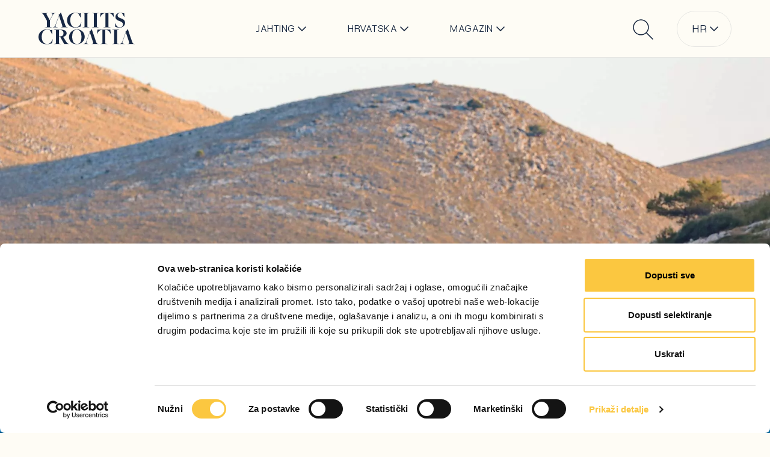

--- FILE ---
content_type: text/html; charset=UTF-8
request_url: https://www.yachtscroatia.hr/jahting/testovi-najave/ribco-seafarer-33-na-testu-gumenjak-s-x-faktorom
body_size: 13545
content:
<!DOCTYPE html>
<html lang="hr-HR">
<head>
    <meta charset="utf-8">

            
<title>Ribco Seafarer 33 na testu: Gumenjak s X-faktorom - Yachts Croatia</title>
    
            <meta name="generator" content="Ibexa DXP powered by Netgen">
<meta name="viewport" content="width=device-width, initial-scale=1.0, maximum-scale=2">
<meta name="theme-color" content="#ffffff">




                                                                        
            <meta name="description" content="Ribco Seafarer 33 atraktivno je dizajniran brod od gotovo 10 metara koji može služiti kao luksuzan tender ili dnevni cruiser za četiri osobe." />
    

    
            
    
            <link rel="canonical" href="https://www.yachtscroatia.hr/jahting/testovi-najave/ribco-seafarer-33-na-testu-gumenjak-s-x-faktorom" />
    
<link rel="home" href="/" title="Početna stranica Yachts Croatia" />
<link rel="index" href="/" />
<link rel="search" href="/content/search" title="Pretraživanje Yachts Croatia" />

    <link rel="icon" href="/var/site/storage/images/2/3/8/5/5832-37-eng-GB/997284895204-Favicon-32x32.png" sizes="32x32">

    <link rel="icon" href="/var/site/storage/images/3/3/8/5/5833-37-eng-GB/8dbad3866e85-Favicon-128x128.png" sizes="128x128">

    <link rel="icon" href="/var/site/storage/images/5/3/8/5/5835-37-eng-GB/800505bbabad-Favicon-192x192.png" sizes="192x192">

    <link rel="shortcut icon" href="/var/site/storage/images/5/3/8/5/5835-37-eng-GB/800505bbabad-Favicon-192x192.png" sizes="192x192">

    <link rel="apple-touch-icon" href="/var/site/storage/images/4/3/8/5/5834-37-eng-GB/d3abc11b51f5-Favicon-180x180.png" sizes="180x180">

    
            <link rel="alternate" href="https://www.yachtscroatia.hr/jahting/testovi-najave/ribco-seafarer-33-na-testu-gumenjak-s-x-faktorom" hreflang="hr" />
            <link rel="alternate" href="https://www.yachtscroatia.com/yachting/yacht-launches-and-reviews/ribco-seafarer-33-review-luxury-and-sportiness" hreflang="en" />
            <link rel="alternate" href="https://www.yachtscroatia.com/es/yachting/lanzamientos-y-resenas-de-yates/resena-del-ribco-seafarer-33-lujo-y-deportividad" hreflang="es" />
        
            <link rel="preconnect" href="https://fonts.googleapis.com">
<link rel="preconnect" href="https://fonts.gstatic.com" crossorigin>
<link rel="preconnect" href="https://use.typekit.net" />
<link href="https://fonts.googleapis.com/css2?family=Host+Grotesk:ital,wght@0,300;0,700;1,300;1,700&display=swap" rel="stylesheet">
<link rel="stylesheet" href="https://use.typekit.net/wfg4jhv.css">

    <link rel="stylesheet" type="text/css" href="/assets/app/build/index.css?v=007acfdddc23c514259c"></link>

    <link rel="prefetch" as="style" type="text/css" href="/assets/app/build/index-noncritical.css?v=31d6cfe0d16ae931b73c" onload="this.onload=null;this.rel='stylesheet';"></link>

<link rel="preload" as="style" type="text/css" href="/bundles/netgenlayouts/css/style.css?2794571" onload="this.onload=null;this.rel='stylesheet';"/>
    
                        <script type="text/javascript" src="/assets/app/build/runtime.js?v=eae228024616868850e8"></script>
                <script type="text/javascript" src="/assets/app/build/index.js?v=14cecec4b0fda7bdf0af"></script>
    
    <script defer type="text/javascript" src="/assets/app/build/index-noncritical.js?v=b5b81d004a79775086af"></script>

<script defer type="text/javascript" src="/bundles/netgenlayouts/js/app.js?2794571"></script>


    
            
    
                
                                                    <meta property="og:site_name" content="Yachts Croatia" />
                                                                        <meta property="og:url" content="https://www.yachtscroatia.hr/jahting/testovi-najave/ribco-seafarer-33-na-testu-gumenjak-s-x-faktorom" />
                                                                        <meta property="twitter:url" content="https://www.yachtscroatia.hr/jahting/testovi-najave/ribco-seafarer-33-na-testu-gumenjak-s-x-faktorom" />
                                                                        <meta property="og:type" content="article" />
                                                                        <meta property="og:title" content="Ribco Seafarer 33 na testu: Gumenjak s X-faktorom" />
                                                                        <meta property="og:image" content="https://www.yachtscroatia.hr/var/site/storage/images/_aliases/i1320/6/3/5/3/243536-14-cro-HR/c84e0dd52ed5-ribco-33-Seafarer-cruising-side-view-00.jpg.webp" />
                                                                        <meta property="twitter:title" content="Ribco Seafarer 33 na testu: Gumenjak s X-faktorom" />
                                                                        <meta property="twitter:image" content="https://www.yachtscroatia.hr/var/site/storage/images/_aliases/i1320/6/3/5/3/243536-14-cro-HR/c84e0dd52ed5-ribco-33-Seafarer-cruising-side-view-00.jpg.webp" />
                            
        
            <script>(function(w,d,s,l,i){w[l]=w[l]||[];w[l].push({'gtm.start':
        new Date().getTime(),event:'gtm.js'});var f=d.getElementsByTagName(s)[0],
        j=d.createElement(s),dl=l!='dataLayer'?'&l='+l:'';j.async=true;j.src=
        'https://www.googletagmanager.com/gtm.js?id='+i+dl;f.parentNode.insertBefore(j,f);
        })(window,document,'script','dataLayer','GTM\u002DW2MHM89G');</script>
    
        
            <script type="application/ld+json">
    {
    "@context": "https://schema.org",
    "@type": "Article",
        "mainEntityOfPage": {
        "@type": "WebPage",
        "@id": "https://www.yachtscroatia.hr/jahting/testovi-najave/ribco-seafarer-33-na-testu-gumenjak-s-x-faktorom"
    },
        "headline": "Ribco Seafarer 33 na testu: Gumenjak s X-faktorom",
    "description": "",
            "image": "https://www.yachtscroatia.hr/var/site/storage/images/_aliases/i1320/6/3/5/3/243536-14-cro-HR/c84e0dd52ed5-ribco-33-Seafarer-cruising-side-view-00.jpg.webp",
                "publisher": {
        "@type": "Organization",
        "name": "Yachts Croatia",
        "description": [
            {
            "@value": "Yachts Croatia je organizacija prepoznata po jedinstvenom tiskanom izdanju u regiji, koja aktivno sudjeluje u čarteru i prodaji luksuznih jahti.",
            "@language": "hr"
            },
            {
            "@value": "Yachts Croatia represents yachting point of reference in Adriatic, publishing a magazine and actively participating in Charter and Sales of luxury yachts.",
            "@language": "en"
            }
        ],
        "url": "https://www.yachtscroatia.com/",
                "logo": "/var/site/storage/original/image/c400f72b4e81f4fa357441026aa16abc.svg",
        
                "sameAs": [
                      "https://www.facebook.com/YachtsCroatiaMagazine",                      "https://www.instagram.com/yachts.croatia/?hl=hr",                      "https://www.linkedin.com/uas/login?session_redirect=https%3A%2F%2Fwww.linkedin.com%2Fcompany%2F11369516%2Fadmin%2F"          
        ],
                "contactPoint": {
            "@type": "ContactPoint",
                        "telephone": "+385913808012",
                                    "email": "info@yachtcroatia.hr",
                        "contactType": "Customer service"
        }
  },
      "datePublished": "2020-08-03T00:29:43-07:00",
      "dateModified": "2025-11-01T11:21:45-07:00"
  }
</script>

<script type="application/ld+json">
    {
        "@context": "https://schema.org",
        "@type": "BreadcrumbList",
        "itemListElement": [
        {
        "@type": "ListItem",
        "position": 1,
        "name": "Naslovnica",
                    "item": "https://www.yachtscroatia.hr/"
        
    },        {
        "@type": "ListItem",
        "position": 2,
        "name": "Jahting",
                    "item": "https://www.yachtscroatia.hr/jahting"
        
    },        {
        "@type": "ListItem",
        "position": 3,
        "name": "Najave &amp; testovi",
                    "item": "https://www.yachtscroatia.hr/jahting/testovi-najave"
        
    },        {
        "@type": "ListItem",
        "position": 4,
        "name": "Ribco Seafarer 33 na testu: Gumenjak s X-faktorom",
                    "item": "https://www.yachtscroatia.hr/jahting/testovi-najave/ribco-seafarer-33-na-testu-gumenjak-s-x-faktorom"
        
    }        ]
}
</script>
</head>
<body class=" yc-review">

<a id="skip-to-main-content" href="#" data-target-class="zone-main" title="Preskoči na glavni sadržaj" tabindex="1">Preskoči na glavni sadržaj</a>
    
            <noscript><iframe src="https://www.googletagmanager.com/ns.html?id=GTM-W2MHM89G"
        height="0" width="0" style="display:none;visibility:hidden"></iframe></noscript>
        
    

<div id="page" data-path='["1&quot;,&quot;2&quot;,&quot;386&quot;,&quot;12334&quot;,&quot;12180&quot;,&quot;7550"]'>
    <div class="zone-layout-layout2">

    <section class="zone zone-header">
            









    


    <div 
        class="ngl-block ngl-twig_block ngl-vt-twig_block "
                    >
        
        <header class="site-header site-header-sticky">
    <div class="container">
        <a class="site-logo has-viewport-animation" data-animation-type="scale-up" href="/" title="Yachts Croatia">
            <img src="/var/site/storage/original/image/c400f72b4e81f4fa357441026aa16abc.svg" alt="Yachts Croatia" />
    </a>

        <button class="mainnav-toggle has-viewport-animation" data-animation-type="scale-up" aria-label="Open main navigation" aria-controls="mainNavigation" aria-expanded="false">
            <span class="hamburger"></span>
            <i class="icon-hamburger"></i>
        </button>


        <nav class="main-navigation" role="navigation">
                    <ul class="nav navbar-nav has-viewport-animation" data-animation-type="children-stagger-scale-up" >
                        
                                            
        
                
                        <li id="menu-item-main_menu-location-id-12334" class="firstli" data-location-id="12334"><button class="submenu-trigger" aria-controls="menu-item-main_menu-location-id-12334-children">Jahting</button>

                
                                            <ul class="menu_level_1"  id="menu-item-main_menu-location-id-12334-children">
                        
                                            
        
                
                        <li id="menu-item-main_menu-location-id-12180" class="firstli" data-location-id="12180">                                        <a href="/jahting/testovi-najave">Najave &amp; testovi</a>                                    </li>
    
                
                                            
        
                
                        <li id="menu-item-main_menu-location-id-27154" data-location-id="27154">                                        <a href="/jahting/brodogradilista-dizajn">Brodogradilišta &amp; Dizajn</a>                                    </li>
    
                
                                            
        
                
                        <li id="menu-item-main_menu-location-id-27153" data-location-id="27153">                                        <a href="/jahting/biznis">Biznis</a>                                    </li>
    
                
                                            
        
                
                        <li id="menu-item-main_menu-location-id-27690" class="lastli" data-location-id="27690">                                        <a href="/jahting/selekcija">Selekcija</a>                                    </li>
    

    </ul>

                                    </li>
    
                
                                            
        
                
                        <li id="menu-item-main_menu-location-id-12336" data-location-id="12336"><button class="submenu-trigger" aria-controls="menu-item-main_menu-location-id-12336-children">Hrvatska</button>

                
                                            <ul class="menu_level_1"  id="menu-item-main_menu-location-id-12336-children">
                        
                                            
        
                
                        <li id="menu-item-main_menu-location-id-27155" class="firstli" data-location-id="27155">                                        <a href="/hrvatska/najbolje-od-hrvatske">Najbolje od Hrvatske</a>                                    </li>
    
                
                                            
        
                
                        <li id="menu-item-main_menu-location-id-27156" data-location-id="27156">                                        <a href="/hrvatska/plovidba">Plovidba</a>                                    </li>
    
                
                                            
        
                
                        <li id="menu-item-main_menu-location-id-27157" data-location-id="27157">                                        <a href="/hrvatska/destinacije">Destinacije</a>                                    </li>
    
                
                                            
        
                
                        <li id="menu-item-main_menu-location-id-27158" data-location-id="27158">                                        <a href="/hrvatska/gastronomija">Gastronomija</a>                                    </li>
    
                
                                            
        
                
                        <li id="menu-item-main_menu-location-id-27689" class="lastli" data-location-id="27689">                                        <a href="/charter-blog">Charter Blog</a>                                    </li>
    

    </ul>

                                    </li>
    
                
                                            
        
                
                        <li id="menu-item-main_menu-location-id-12337" class="lastli" data-location-id="12337"><button class="submenu-trigger" aria-controls="menu-item-main_menu-location-id-12337-children">Magazin</button>

                
                                            <ul class="menu_level_1"  id="menu-item-main_menu-location-id-12337-children">
                        
                                            
        
                
                        <li id="menu-item-main_menu-location-id-27151" class="firstli" data-location-id="27151">                                        <a href="/magazin/lifestyle">Lifestyle</a>                                    </li>
    
                
                                            
        
                
                        <li id="menu-item-main_menu-location-id-27152" data-location-id="27152">                                        <a href="/magazin/odabrano">Odabrano</a>                                    </li>
    
                
                                            
        
                
                        <li id="menu-item-main_menu-location-id-27729" data-location-id="27729">                                        <a href="/magazin/intervjui">Intervjui</a>                                    </li>
    
                
                                            
        
                
                        <li data-location-id="27131">                                    <div class="ngenhancedlink-field"><a href="#" class=" js-form-modal-trigger has-viewport-animation" data-animation-type="scale-up" data-url="/info-collection/view-modal/23208">ISSUU časopis</a></div>
                                    </li>
    
                
                                            
        
                
                        <li id="menu-item-main_menu-location-id-27693" class="lastli" data-location-id="27693">                                        <a href="/magazin/partneri">Naši partneri</a>                                    </li>
    

    </ul>

                                    </li>
    

    </ul>

    </nav>
        <div class="header-search">
    <a class="searchbox-toggle has-viewport-animation" data-animation-type="scale-up" href="/content/search" title="Pretraživanje" aria-expanded="true" aria-controls="site-wide-search">
        <i class="icon-search open" aria-hidden="true"></i>
        <i class="icon-close-big close" aria-hidden="true"></i>
        <span class="visually-hidden">Pretraživanje</span>
    </a>
    <form class="navbar-search" method="get" action="/content/search" id="site-wide-search">
        <label for="site-wide-search-field" class="visually-hidden">Pretraživanje</label>
        <input class="search-query" type="search" name="searchText" id="site-wide-search-field" placeholder="Pretraživanje" aria-label="Pretraživanje" />
        <button type="submit" class="search-submit" aria-label="Submit search">
            <i class="icon-search"></i>
        </button>
    </form>
</div>

        
        
            
    <div class="language-selector dropdown has-viewport-animation" data-animation-type="scale-up">
        <button data-bs-toggle="dropdown" class="current-lang" aria-label="Promijeni jezik" aria-controls="langSelector" aria-expanded="false">
                        <span class="current-language-label">Hr</span>
            
            <span class="lang-icon lang-icon-Hr lang-icon-mobile"></span>
            <span class="current-language-label-mobile">Hrvatski</span>
            <i class="icon-chevron-down"></i>
        </button>

        <ul class="dropdown-menu" id="langSelector">
                                                                                        <li class="current"><a href="#" data-toggle="dropdown"><span class="lang-icon lang-icon-cro-HR"></span> Hrvatski</a></li>
                                                                                                                            <li><a href="https://www.yachtscroatia.com/yachting/yacht-launches-and-reviews/ribco-seafarer-33-review-luxury-and-sportiness" aria-label="English"><span class="lang-icon lang-icon-eng-GB"></span> English</a></li>
                                                                                                                            <li><a href="https://www.yachtscroatia.com/es/yachting/lanzamientos-y-resenas-de-yates/resena-del-ribco-seafarer-33-lujo-y-deportividad" aria-label="Español"><span class="lang-icon lang-icon-esl-ES"></span> Español</a></li>
                                                        </ul>
    </div>


    </div>
</header>

<div class="header-spacer"></div>

            </div>


    </section>

    <section class="zone zone-post_header">
            </section>

    <section class="zone zone-main">
            






        


    


    <div 
        class="ngl-block ngl-full_view ngl-vt-full_view  whitespace-top-none whitespace-bottom-medium"
                    >
        
        <article class="view-type view-type-full yc-review vf1">

        <div class="item-header article-item-header full-page-image js-full-page-image-parallax">
            <div class="video-top">
                                                    <picture>
                                                <source media="(min-width: 992px)" srcset="/var/site/storage/images/_aliases/i1920/6/3/5/3/243536-14-cro-HR/c84e0dd52ed5-ribco-33-Seafarer-cruising-side-view-00.jpg.webp">
                        <img
            src="/var/site/storage/images/_aliases/i1920/6/3/5/3/243536-14-cro-HR/c84e0dd52ed5-ribco-33-Seafarer-cruising-side-view-00.jpg.webp"
                                                            alt="Ribco Seafarer 33 na testu: Gumenjak s X-faktorom"
            class="ezimage-field" />
                    </picture>
                            </div>
        </div>

        <div class="scroll-animation-trigger">
                            <header class="full-page-header article-header highlight-yach">
                    <div class="container">

                        <div class="container-header">
                                <div class="breadcrumb-wrapper has-viewport-animation" data-animation-type="children-stagger-slide-right" aria-label="breadcrumb">
                                    <a class="breadcrumb-item breadcrumb-item--link" href="/jahting"><span>Jahting</span></a>
                                                <a class="breadcrumb-item breadcrumb-item--link" href="/jahting/testovi-najave"><span>Najave &amp; testovi</span></a>
                                            </div>
                            <h1 class="full-page-title full-page-title-center">
                                <span class="ezstring-field">Ribco Seafarer 33 na testu: Gumenjak s X-faktorom</span>
                            </h1>
                        </div>

                        <div class="full-page-info">
                            <div class="full-page-info-item">
                                <span class="full-page-info-label">
                                    Datum
                                </span>
                                <span class="full-page-info-data">
                                    
    <time>3. kolovoza 2020.</time>
                                </span>
                            </div>
                            <div class="full-page-info-item">
                                <span class="full-page-info-label">
                                    Vrijeme čitanja
                                </span>
                                <span class="full-page-info-data">
                                    3
                                    min
                                </span>
                            </div>
                                                    </div>
                    </div>
                </header>
            
            
        
                        
        
                        
                                                                                                            
                                                                                                            
                                                                                                                                                                                                                                    
                                                                                                                                
    
    <div class="full-page-banner">
        <div class="container container-narrow">

            
                                                            <a href="https://www.axopar.com/range/axopar-38-xc-cross-cabin" class="banner-link d-none d-sm-block" target="_blank">
                                    <figure class="banner-image banner-image--big d-none d-sm-block"
                                                    data-banner-zone="Zone 1"
                                                    data-banner-type="Global"
                                                    data-banner-client="Yachts Croatia"
                                                    data-banner-category="None"
                                                    data-banner-id="28475"
                                                    data-banner-name="Top Banner"
                        >
                        <img src="/var/site/storage/images/5/6/5/9/319565-24-eng-GB/bd7cd1e236f3-Ad-for-Yachts-Croatia-970-250-px-3-.jpg" alt="" loading="lazy" />
                    </figure>
                                    </a>
                            
                                                            <a href="https://www.axopar.com/range/axopar-38-xc-cross-cabin" class="banner-link d-sm-none" target="_blank">
                                    <figure class="banner-image banner-image--small d-sm-none"
                                                    data-banner-zone="Zone 1"
                                                    data-banner-type="Global"
                                                    data-banner-client="Yachts Croatia"
                                                    data-banner-category="None"
                                                    data-banner-id="28475"
                                                    data-banner-name="Top Banner"
                        >
                        <img src="/var/site/storage/images/7/6/5/9/319567-24-eng-GB/85eab0f75bfa-AXOPAR-38-World-Premiere-17-JANUARY-2026-3-.jpg" alt="" loading="lazy" />
                    </figure>
                                    </a>
                            
        </div>
    </div>

            <div class="container container-narrow">
                <div class="full-page-body">

                    
                                            <div class="ezrichtext-field"><blockquote><p>Ribco Seafarer 33 atraktivno je dizajniran brod od gotovo 10 metara koji mo&#382;e slu&#382;iti kao luksuzan tender ili dnevni cruiser za &#269;etiri osobe</p></blockquote>
<p>Gr&#269;ki proizvo&#273;a&#269; Ribco proizvodi gumenjake od 23 do 44 stope, pa se Seafarer 33 smjestio negdje po sredini ponude i kao takav nudi izvrsnu kombinaciju ulo&#382;enog i dobivenog, odnosno izbalansiran omjer luksuza i sportskog duha.</p>
        
<div  class=" ibexa-embed-type-image">
    
            
    <div class="view-type view-type-embed image">
        <figure class="image-wrapper">
            <img
            src="/var/site/storage/images/_aliases/i1320/2/9/3/9/159392-1-cro-HR/be54bdb206de-ribco-seafarer-33-in-coatia-01.jpg.webp"
            loading="lazy"                                                alt="rubber boat in Croatia"
            class="ezimage-field" />
                            <figcaption>
                    <div class="ezrichtext-field"><p> Seafareru 33 nagle promjene smjera ne predstavljaju nikakav problem</p>
</div>

                </figcaption>
                    </figure>
    </div>

    </div>

<p>Sportska silueta dodatno je nagla&scaron;ena uskom krmenom platformom, a offshore pedigre na trupu s izra&#382;enim V-pramcem ne pru&#382;a samo mo&#263;an izgled, ve&#263; je i razlog odli&#269;ne upravljivosti, &scaron;to ga &#269;ini idealnim luksuznim tenderom ili dnevnim kruzerom za &#269;etiri osobe koje &#263;e krstariti u komodu i sigurnosti.</p>

<h2>Seafarer 33 je udoban i na 30 &#269;vorova brzine</h2>
<p>Na gotovo deset metara, na&scaron;lo se mjesta za dupli krevet u pramcu, kemijski WC skriven u skiperskoj konzoli, vanjski tu&scaron;, dva spremi&scaron;ta ispod krmenih sjedala, a upravo ispred tih sjedala mogu&#263;e je postaviti i stol. Sva spremi&scaron;ta skrivena su ispod tapecirunga u zanimljivoj nijansi sme&#273;e i naran&#269;aste boje s pro&scaron;ivenim bijelim koncem, &scaron;to u kombinaciji s crnim tubusima zaista izgleda fenomenalno.</p>
        
<div  class=" ibexa-embed-type-image">
    
            
    <div class="view-type view-type-embed image">
        <figure class="image-wrapper">
            <img
            src="/var/site/storage/images/_aliases/i1320/4/0/4/9/159404-1-cro-HR/4f0558f5da23-seafarer-33-anchor-01.jpg.webp"
            loading="lazy"                                                alt="Seafarer 33 Anchor 01"
            class="ezimage-field" />
                            <figcaption>
                    <div class="ezrichtext-field"><p> Atraktivan dizajn dodatni je magnet za mladu i avantura &#382;eljnu klijentelu</p>
</div>

                </figcaption>
                    </figure>
    </div>

    </div>

<p>Kvaliteta i pogo&#273;ene mjere trupa vide se po stabilnosti, bilo da se radi o bo&#269;nim valovima i izlasku na kraj preko tubusa, bilo da se valovima izlazi u susret &lsquo;drito&rsquo; po pramcu. O&#269;ito su godine iskustva proizvodnje gumenjaka za britansku tvrtku Scorpion donijele <a href="/jahting/testovi-najave/ribco-seafarer-36-na-testu-cistokrvna-jurilica">Ribcu</a> prijeko potrebno znanje i iskustvo, kojima sada direktno mogu konkurirati biv&scaron;em &lsquo;poslodavcu&rsquo;.</p>
<blockquote><p>Sportska silueta Seafarera 33 dodatno je nagla&scaron;ena uskom krmenom platformom, a offshore pedigre na trupu s izra&#382;enim V-pramcem ne pru&#382;a samo mo&#263;an izgled, ve&#263; je i razlog odli&#269;ne upravljivost</p></blockquote>
<p>Polo&#382;aj skipera na Seafareru 33 osiguran je ugodnim i profiliranim sjedalima s odli&#269;nom pregledno&scaron;&#263;u, a osim komandi s pram&#269;anim potisnikom, nadohvat ruke je i Raymarineov AXIOM PRO 9-in&#269;ni ekran osjetljiv na dodir kojim se upravlja svim sistemima na plovilu. Vo&#382;nja i pri ve&#263;im brzinama od krstare&#263;e (30 &#269;vorova) ugodna je kako na krmenom sjedi&scaron;tu, tako i na &#269;etiri sjedi&scaron;ta skrivenih ispod T-topa.</p>
        
<div  class=" ibexa-embed-type-image">
    
            
    <div class="view-type view-type-embed image">
        <figure class="image-wrapper">
            <img
            src="/var/site/storage/images/_aliases/i1320/6/1/4/9/159416-1-cro-HR/4aebc1cb0a99-ribco-33-cockpit-01.jpg.webp"
            loading="lazy"                                                alt="Ribco 33 Cockpit 01"
            class="ezimage-field" />
                            <figcaption>
                    <div class="ezrichtext-field"><p> Skipersko mjesto na Ribcu pregledno je i udobno</p>
</div>

                </figcaption>
                    </figure>
    </div>

    </div>

<p>No, kako smo u jednom trenutku postigli gotovo 55 &#269;vorova, preporuka je da se u tom slu&#269;aju ipak stoji na nogama i/ili dr&#382;i za rukohvat. Tra&#382;e&#263;i &scaron;to vi&scaron;e atraktivnih lokacija za snimanje, brzine su varirale izme&#273;u 30 i 40 &#269;vorova (brzo krstarenje), a da ni u jednom trenutku, unato&#269; valovima iz sjeverozapada, ugodna plovidba nije bila naru&scaron;ena.</p>
<h2>Idealan suputnik za istra&#382;ivanje Jadrana</h2>
<p>Pri 3300 okretaja na&scaron;li smo optimalnu vo&#382;nju, jer smo s 30-ak &#269;vorova krstarili uz ugodan razgovor pa &#269;ak i glazbu iz ure&#273;aja Fusion Apollo, te tro&scaron;ili skromnih 35 litara na sat.</p>
        
<div  class=" ibexa-embed-type-image">
    
            
    <div class="view-type view-type-embed image">
        <figure class="image-wrapper">
            <img
            src="/var/site/storage/images/_aliases/i1320/8/2/4/9/159428-1-cro-HR/476f10f70ceb-rib-cruising-in-Croatia-01.jpg.webp"
            loading="lazy"                                                alt="Rib Cruising In Croatia 01"
            class="ezimage-field" />
                            <figcaption>
                    <div class="ezrichtext-field"><p> Zadarski arhipelag bio je sjajna kulisa za fotografiranje i test modela Ribco Seafarer 33</p>
</div>

                </figcaption>
                    </figure>
    </div>

    </div>

<p>Na putu prema lokaciji za snimanje, imali smo nagle promjene smjera, &scaron;to ovom Ribcu ne predstavlja nikakav problem. Dapa&#269;e, kad smo na&scaron;li lokaciju za snimanje, okrete prema objektivu odra&#273;ivali smo s preko 30 &#269;vorova, &scaron;to s ovakvim gumenjakom plovidbu &#269;ini iznimno sigurnom i zabavnom. &#268;ak i pri takvim manevrima, nema &lsquo;proklizavanja&rsquo; trupa, a vra&#263;anje u ravne putanje nije o&scaron;tro i tvrdo, ve&#263; mekano, &scaron;to dokazuje kvalitetu trupa u svakom re&#382;imu vo&#382;nje.</p>
<p>A nakon stotinjak milja provedenih na Seafareru 33, bez zadr&scaron;ke mo&#382;emo re&#263;i kako je ovaj luksuzni gumenjak idealan suputnik za <a href="https://www.yachtscroatia.hr/jahting/plovidba/" target="_blank">istra&#382;ivanje Jadrana</a>, i to u svim uvjetima, a onaj X-faktor kojim zra&#269;i dok stoji vezan za rivu ili pokraj jahte dodatni je magnet za mladu i avantura &#382;eljnu klijentelu.</p>


<div class="factbox object-full">
            <div class="factbox-header">
            <h2>Ribco Seafarer 33 tehni&#269;ki podaci</h2>
        </div>
    
            <div class="factbox-content">
            <p>Duljina: 9,95 m</p><p>&Scaron;irina: 2,83 m</p><p>Gaz: 0,5 m</p><p>Istisnina: 2900 kg</p><p>Spremnik za gorivo: 500 l</p><p>Spremnik za vodu: 200 l</p><p>Motori: 2 x 350 KS</p><p>Najve&#263;a brzina: 65 &#269;v.</p><p>Graditelj: Ribco</p><p>Zastupnik: Yacht-In</p>
        </div>
    </div>

<p><em>Tekst Filip Bubalo </em></p>
<p><em>Fotografije Boris Ka&#269;an &amp; Ribco</em></p>

</div>

                                    </div>
            </div>



                        

            
            <div class="container container-narrow">

                
                

                


                <div class="full-page-social-share">
                    <span>
                        Podijeli
                    </span>
                    <div class="social-share-wrapper">
    <div class="social-share static-social-buttons">
        <ul class="social">
            <li>
                <a class="static-social-button" target="_blank" rel="nofollow" href="https://www.facebook.com/sharer.php?u=https://www.yachtscroatia.hr/jahting/testovi-najave/ribco-seafarer-33-na-testu-gumenjak-s-x-faktorom&amp;t=Ribco Seafarer 33 na testu: Gumenjak s X-faktorom">
                    <i class="icon-facebook"></i>
                </a>
            </li>

            <li>
                <a class="static-social-button" target="_blank" rel="nofollow" href="whatsapp://send?text=https://www.yachtscroatia.hr/jahting/testovi-najave/ribco-seafarer-33-na-testu-gumenjak-s-x-faktorom">
                    <i class="icon-whatsapp"></i>
                </a>
            </li>

            <li>
                <a class="static-social-button" target="_blank" rel="nofollow" href="https://www.linkedin.com/shareArticle?mini=true&amp;url=https://www.yachtscroatia.hr/jahting/testovi-najave/ribco-seafarer-33-na-testu-gumenjak-s-x-faktorom&amp;title=Ribco Seafarer 33 na testu: Gumenjak s X-faktorom">
                    <i class="icon-linkedin"></i>
                </a>
            </li>
        </ul>
    </div>
</div>
                </div>

            </div>

            
        
                        
        
                        
                                                                                                            
                                                                                                            
                                                                                                                                                                                                                                    
                                                                                                                                
    
    <div class="full-page-banner">
        <div class="container container-narrow">

            
                                                            <a href="https://www.zv.hr/sajmovi-7/nautika/izlagaci-2814/o-sajmu-3492/3492" class="banner-link d-none d-sm-block" target="_blank">
                                    <figure class="banner-image banner-image--big d-none d-sm-block"
                                                    data-banner-zone="Zone 2"
                                                    data-banner-type="Category"
                                                    data-banner-client="Yachts Croatia"
                                                    data-banner-category="Yachting"
                                                    data-banner-id="28525"
                                                    data-banner-name="Yachting banner"
                        >
                        <img src="/var/site/storage/images/0/1/6/2/332610-12-cro-HR/17138956c9e3-NAUTIKA-970x250.jpg" alt="" loading="lazy" />
                    </figure>
                                    </a>
                            
                                                            <a href="https://www.zv.hr/sajmovi-7/nautika/izlagaci-2814/o-sajmu-3492/3492" class="banner-link d-sm-none" target="_blank">
                                    <figure class="banner-image banner-image--small d-sm-none"
                                                    data-banner-zone="Zone 2"
                                                    data-banner-type="Category"
                                                    data-banner-client="Yachts Croatia"
                                                    data-banner-category="Yachting"
                                                    data-banner-id="28525"
                                                    data-banner-name="Yachting banner"
                        >
                        <img src="/var/site/storage/images/2/1/6/2/332612-12-cro-HR/261f1a7a65f9-NAUTIKA_300x250.jpg" alt="" loading="lazy" />
                    </figure>
                                    </a>
                            
        </div>
    </div>

                
    <div class="container">
        <div class="ngl-block ngl-title ngl-vt-section section-title whitespace-bottom-small whitespace-top-medium">
            <h2 class="title">
                Povezani sadržaj
            </h2>
        </div>
        <div class="ngl-block ngl-list ngl-vt-list whitespace-bottom-medium">
            <div class="list-row">
                                    <div class="list-item">
                        

<a href="/jahting/testovi-najave/princess-s74"     data-item="true"
    data-content-id="35433"
    data-location-id="35040"
 class="view-type view-type-line yc-review vl4">
                
                            
            <div class="video-wrapper has-viewport-animation">
            
                            <picture class="image has-viewport-animation" data-animation-type="children-media-scale-up">
                                        <source media="(min-width: 992px)" srcset="/var/site/storage/images/_aliases/i1920/7/9/5/6/556597-1-eng-GB/aa3534c435b6-Princess-S74-Exterior-Running.jpg.webp">
                        <img
            src="/var/site/storage/images/_aliases/i1920/7/9/5/6/556597-1-eng-GB/aa3534c435b6-Princess-S74-Exterior-Running.jpg.webp"
                                                            alt="Princess Yachts najavio S74 kao novi model S klase"
            class="ezimage-field" />
                </picture>
                        <span class="on-hover" href="/jahting/testovi-najave/princess-s74"></span>
        </div>
    

    <div class="article-content">
        <header class="article-header">
                            <span class="eyebrow-title">Najave &amp; testovi</span>
                        <h2 class="title">Princess Yachts najavio S74 kao novi model S klase</h2>
        </header>
        <div class="article-footer">
            <div class="info">
                <div class="date">
                    
    <time>20. siječnja 2026.</time>
                </div>
            </div>
            <button type="button" class="btn btn-default btn-icon-only btn-icon-arrow-right"></button>
        </div>
    </div>
</a>

                    </div>
                                    <div class="list-item">
                        

<a href="/jahting/testovi-najave/axopar-38-cross-cabin"     data-item="true"
    data-content-id="35341"
    data-location-id="34945"
 class="view-type view-type-line yc-review vl4">
                
                                        
            <div class="video-wrapper has-viewport-animation">
                                            
                                                                        
                                                                        

                
                <video-js class="video-js js-video-toggle-hover js-video-responsive-sources"
                        style="display:block; width:100%; height:100%; object-fit: cover;"
                        data-setup-options='{&quot;preload&quot;:&quot;auto&quot;,&quot;controls&quot;:false,&quot;autoplay&quot;:false,&quot;loop&quot;:true,&quot;fill&quot;:true,&quot;fluid&quot;:true,&quot;muted&quot;:true,&quot;playsinline&quot;:true,&quot;sources&quot;:[{&quot;src&quot;:&quot;https:\/\/customer-z62ybj2xsqp907xm.cloudflarestream.com\/87e77a910076761d2b4cb3e51fd9ed78\/manifest\/video.m3u8?defaultTextRack=hr&amp;clientBandwidthHint=12&quot;,&quot;type&quot;:&quot;application\/x-mpegURL&quot;,&quot;media&quot;:&quot;(max-width: 767px)&quot;},{&quot;src&quot;:&quot;https:\/\/customer-z62ybj2xsqp907xm.cloudflarestream.com\/2289af3481a6093a1f6663d598a081cc\/manifest\/video.m3u8?defaultTextRack=hr&amp;clientBandwidthHint=12&quot;,&quot;type&quot;:&quot;application\/x-mpegURL&quot;,&quot;media&quot;:&quot;(min-width: 768px)(&quot;}]}'
                        data-landscape="https://customer-z62ybj2xsqp907xm.cloudflarestream.com/2289af3481a6093a1f6663d598a081cc/manifest/video.m3u8?defaultTextRack=hr&amp;clientBandwidthHint=12"                        data-portrait="https://customer-z62ybj2xsqp907xm.cloudflarestream.com/87e77a910076761d2b4cb3e51fd9ed78/manifest/video.m3u8?defaultTextRack=hr&amp;clientBandwidthHint=12">
                </video-js>
            
                            <picture class="image has-viewport-animation" data-animation-type="children-media-scale-up">
                                            <source media="(max-width: 991px)" srcset="/var/site/storage/images/_aliases/i770/6/1/6/5/555616-11-eng-GB/cb057145dc81-Axopar-38-XC-Cross-Cabin-aerial-view.jpg.webp">
                                        <source media="(min-width: 992px)" srcset="/var/site/storage/images/_aliases/i1920/5/1/6/5/555615-11-eng-GB/86c109832442-Axopar-38-XC-Cross-Cabin-side-view.jpg.webp">
                        <img
            src="/var/site/storage/images/_aliases/i1920/5/1/6/5/555615-11-eng-GB/86c109832442-Axopar-38-XC-Cross-Cabin-side-view.jpg.webp"
                                                            alt="Axopar 38 XC Cross Cabin bočna linija"
            class="ezimage-field" />
                </picture>
                        <span class="on-hover" href="/jahting/testovi-najave/axopar-38-cross-cabin"></span>
        </div>
    

    <div class="article-content">
        <header class="article-header">
                            <span class="eyebrow-title">Najave &amp; testovi</span>
                        <h2 class="title">Axopar 38 XC Cross Cabin: Svjetska premijera nove legende</h2>
        </header>
        <div class="article-footer">
            <div class="info">
                <div class="date">
                    
    <time>17. siječnja 2026.</time>
                </div>
            </div>
            <button type="button" class="btn btn-default btn-icon-only btn-icon-arrow-right"></button>
        </div>
    </div>
</a>

                    </div>
                                    <div class="list-item">
                        

<a href="/jahting/testovi-najave/boot-dusseldorf"     data-item="true"
    data-content-id="11234"
    data-location-id="11003"
 class="view-type view-type-line yc-review vl4">
                
                            
            <div class="video-wrapper has-viewport-animation">
            
                            <picture class="image has-viewport-animation" data-animation-type="children-media-scale-up">
                                        <source media="(min-width: 992px)" srcset="/var/site/storage/images/_aliases/i1920/6/4/5/6/256546-18-cro-HR/9d9db42703f9-boot-Dusseldorf-cancelled.jpg.webp">
                        <img
            src="/var/site/storage/images/_aliases/i1920/6/4/5/6/256546-18-cro-HR/9d9db42703f9-boot-Dusseldorf-cancelled.jpg.webp"
                                                            alt="Pogledajte svjetske premijere na bootu 2026."
            class="ezimage-field" />
                </picture>
                        <span class="on-hover" href="/jahting/testovi-najave/boot-dusseldorf"></span>
        </div>
    

    <div class="article-content">
        <header class="article-header">
                            <span class="eyebrow-title">Najave &amp; testovi</span>
                        <h2 class="title">Pogledajte svjetske premijere na bootu 2026.</h2>
        </header>
        <div class="article-footer">
            <div class="info">
                <div class="date">
                    
    <time>16. siječnja 2026.</time>
                </div>
            </div>
            <button type="button" class="btn btn-default btn-icon-only btn-icon-arrow-right"></button>
        </div>
    </div>
</a>

                    </div>
                            </div>
        </div>
    </div>


        
            
    <section class="item-related item-related-form">
        <div class="item-related-border"></div>
        <div class="item-related-box">
            <span class="eyebrow-title">
                Želite saznati više o ovoj jahti?
            </span>
            <h2 class="title">
                Naš stručni tim rado će vam pružiti sve informacije koje vas zanimaju.
            </h2>
                            
                <a href="#" class="btn btn-primary btn-icon-arrow-right js-form-modal-trigger" data-url="/info-collection/view-modal/23225/7550">
                    Zatražite savjet naših stručnjaka
                </a>
                    </div>
        <div class="item-related-border"></div>
    </section>

        
        </div>
    </article>

            </div>


    </section>

    <section class="zone zone-pre_footer">
            






        


    


    <div data-component="true"
    
            data-content-id="28318"
    
            data-location-id="27995"
        class="ngl-block ngl-ibexa_component_newsletter ngl-vt-newsletter_style_1  whitespace-top-medium whitespace-bottom-medium"
                    >
        <div class="container">
        <article class="view-component view-component-newsletter newsletter-style-1">
    <header class="article-header">

        
                    <h2 class="title">
                <span class="ezstring-field">Besplatni Newsletter</span>
            </h2>
            </header>

    <div class="article-info">
                    <div class="short">
                <div class="ezrichtext-field"><p>Pretplatite se sada kako biste primali ekskluzivan sadr&#382;aj, novosti i posebne ponude.</p>
</div>

            </div>
               
        <div class="embedded-form">
            <form action="https://yachtscroatia.us17.list-manage.com/subscribe/post?u=2b8f82410dbc689902a70aed4&amp;amp;id=d31cf8c9fe&amp;amp;f_id=001f4ee2f0" method="post" id="mc-embedded-subscribe-form" name="mc-embedded-subscribe-form" target="_blank">
                <input type="email" class="input-email" name="EMAIL" required="" placeholder="Unesite svoju E-mail adresu">
                <div aria-hidden="true" style="position: absolute; left: -5000px;">
                    <input type="text" name="b_2b8f82410dbc689902a70aed4_d31cf8c9fe" tabindex="-1" value="">
                </div>
                <input type="submit" name="subscribe" class="btn btn-primary" value="Prijava">
            </form>
        </div>
    </div>
</article>

        </div>    </div>


    









    


    <div 
        class="ngl-block ngl-twig_block ngl-vt-twig_block "
                    >
        
        <div class="full-page-banner">
        <div class="container container-narrow">

            
                                                            <a href="https://greco.services/greco-specialty-launches-marine-entity-in-croatia-strengthening-european-marine-insurance-expertise/" class="banner-link d-none d-sm-block" target="_blank">
                                    <figure class="banner-image banner-image--big d-none d-sm-block"
                                                    data-banner-zone="Zone 3"
                                                    data-banner-type="Global"
                                                    data-banner-client="Yachts Croatia"
                                                    data-banner-category="None"
                                                    data-banner-id="28476"
                                                    data-banner-name="Bottom Banner"
                        >
                        <img src="/var/site/storage/images/9/9/5/2/332599-18-cro-HR/ea72b8698cd5-Greco_Banner_Desktop.jpg" alt="" loading="lazy" />
                    </figure>
                                    </a>
                            
                                                            <a href="https://greco.services/greco-specialty-launches-marine-entity-in-croatia-strengthening-european-marine-insurance-expertise/" class="banner-link d-sm-none" target="_blank">
                                    <figure class="banner-image banner-image--small d-sm-none"
                                                    data-banner-zone="Zone 3"
                                                    data-banner-type="Global"
                                                    data-banner-client="Yachts Croatia"
                                                    data-banner-category="None"
                                                    data-banner-id="28476"
                                                    data-banner-name="Bottom Banner"
                        >
                        <img src="/var/site/storage/images/1/0/6/2/332601-18-cro-HR/d8c2afccf013-Greco_Banner_Mobile.jpg" alt="" loading="lazy" />
                    </figure>
                                    </a>
                            
        </div>
    </div>

            </div>


    






        


    


    <div 
        class="ngl-block ngl-twig_block ngl-vt-twig_block  whitespace-top-medium whitespace-bottom-medium"
                    >
        <div class="container">
        <div class="instagram-feed">
        <div class="ngl-block ngl-title ngl-vt-section section-title section-title-centered">
            <h2 class="title">Instagram</h2>
        </div>
        <div class="short">
            <p>More. Stil. Inspiracija.</p>
            <p>Pratite #YachtsCroatiaMagazine, vaš vodič za jedinstvena iskustva na Jadranu.</p>
        </div>

        <div class="instagram-sushi-swiper swiper"
            data-effect="slide"
            data-slides-per-view="5"
        >
            <div class="swiper-wrapper">
                                    <div class="swiper-slide">
                        <a href="https://www.instagram.com/p/DTvBX7tilGF/" target="_blank" rel="noopener" class="instagram-post">
                                                            <img
                                        src="https://scontent-fra3-1.cdninstagram.com/v/t39.30808-6/615772434_1640288873618089_6648869687321399317_n.jpg?stp=dst-jpg_e35_tt6&amp;_nc_cat=105&amp;ccb=7-5&amp;_nc_sid=18de74&amp;efg=eyJlZmdfdGFnIjoiQ0FST1VTRUxfSVRFTS5iZXN0X2ltYWdlX3VybGdlbi5DMyJ9&amp;_nc_ohc=VREAR3PA8wIQ7kNvwHnk2jw&amp;_nc_oc=Adlw32I5V8EbTKT_67l3pUcw4l-DQUoTl7nmmOrGNDgRLgSstEpMVBgfPGNsvgMdhoc&amp;_nc_zt=23&amp;_nc_ht=scontent-fra3-1.cdninstagram.com&amp;edm=ANo9K5cEAAAA&amp;_nc_gid=skL0QaHsp2D7PWuVuPimWg&amp;oh=00_AfqlxEGBLwbD3exkgZwd3OW008Dod6Pr1FAyTRATTwnjZQ&amp;oe=6975E8AD"
                                        alt="Would you dine at 3,000 meters above sea level? 🏔️ 🍽️
From snow-covered peaks to world-class cuisine, these high-altitude restaurants turn winter dining into an unforgettable experience.
👉 Read more on YachtsCroatia.com (link in bio)"
                                        loading="lazy"
                                />
                                                    </a>
                    </div>
                                    <div class="swiper-slide">
                        <a href="https://www.instagram.com/reel/DTsCUM4jZo5/" target="_blank" rel="noopener" class="instagram-post">
                                                            <div class="video-container">
                                    <img
                                            src="https://scontent-fra3-1.cdninstagram.com/v/t51.82787-15/619601293_18254745280292449_8548658216122477036_n.jpg?stp=dst-jpg_e35_tt6&amp;_nc_cat=103&amp;ccb=7-5&amp;_nc_sid=18de74&amp;efg=eyJlZmdfdGFnIjoiQ0xJUFMuYmVzdF9pbWFnZV91cmxnZW4uQzMifQ%3D%3D&amp;_nc_ohc=G5EoWKglyBMQ7kNvwHEtlHM&amp;_nc_oc=Adk-nWIlGEWDYn75XJPVHwDircdi1tShyb2DrlM1yuFyAsBHEhw36l5XbVlqsMvmNo0&amp;_nc_zt=23&amp;_nc_ht=scontent-fra3-1.cdninstagram.com&amp;edm=ANo9K5cEAAAA&amp;_nc_gid=skL0QaHsp2D7PWuVuPimWg&amp;oh=00_AfrT2brKiMBHTBC-YbA4bR63o8Mt3t06tDZZJJu8Dnn7-g&amp;oe=6975EDAF"
                                            alt="Axopar’s most ambitious model to date. 
The new Axopar 38 Cross Cabin marks a decisive step forward in personalization, comfort and drivability — setting a new direction for the brand.

Our full review is live, and the boat is on display at Boot Düsseldorf.
🔗 Link in bio 

#YachtsCroatia @axopar #Axopar38 #BoatReview @bootduesseldorf #InnovationOnWater #AdventureBoating"
                                            loading="lazy"
                                    />      
                                    <svg class="video-icon" width="48" height="48" viewBox="0 0 24 24" fill="white">
                                        <path d="M8 5v14l11-7z"/>
                                    </svg>
                                </div>
                                                    </a>
                    </div>
                                    <div class="swiper-slide">
                        <a href="https://www.instagram.com/reel/DTqRMRyjVEp/" target="_blank" rel="noopener" class="instagram-post">
                                                            <div class="video-container">
                                    <img
                                            src="https://scontent-fra5-2.cdninstagram.com/v/t51.71878-15/619260076_893835686580951_3562763340842986232_n.jpg?stp=dst-jpg_e35_tt6&amp;_nc_cat=107&amp;ccb=7-5&amp;_nc_sid=18de74&amp;efg=eyJlZmdfdGFnIjoiQ0xJUFMuYmVzdF9pbWFnZV91cmxnZW4uQzMifQ%3D%3D&amp;_nc_ohc=acoETTSMr7sQ7kNvwGUh7Iv&amp;_nc_oc=AdlZNfepCejyIOiJc4XjBLvXmxFLKfx1r-riuMaSjz4y4utpAIiWceuRWupz4Z8osBM&amp;_nc_zt=23&amp;_nc_ht=scontent-fra5-2.cdninstagram.com&amp;edm=ANo9K5cEAAAA&amp;_nc_gid=skL0QaHsp2D7PWuVuPimWg&amp;oh=00_Afr5jxRMjw4S9EzVV1x32l40BfK2mP5m52QIjddQfV8yfg&amp;oe=6975DFA9"
                                            alt="Enjoying world yacht premieres at @bootduesseldorf"
                                            loading="lazy"
                                    />      
                                    <svg class="video-icon" width="48" height="48" viewBox="0 0 24 24" fill="white">
                                        <path d="M8 5v14l11-7z"/>
                                    </svg>
                                </div>
                                                    </a>
                    </div>
                                    <div class="swiper-slide">
                        <a href="https://www.instagram.com/reel/DTnUiGCinne/" target="_blank" rel="noopener" class="instagram-post">
                                                            <div class="video-container">
                                    <img
                                            src="https://scontent-fra5-2.cdninstagram.com/v/t51.82787-15/618719864_18254572300292449_698691940714663635_n.jpg?stp=dst-jpg_e35_tt6&amp;_nc_cat=106&amp;ccb=7-5&amp;_nc_sid=18de74&amp;efg=eyJlZmdfdGFnIjoiQ0xJUFMuYmVzdF9pbWFnZV91cmxnZW4uQzMifQ%3D%3D&amp;_nc_ohc=iIdy0cV97DMQ7kNvwGfChuE&amp;_nc_oc=Adkf1BB5YlAfVq-hxEFBCZ8jkxNrR7-SXtG_q-XpmPMF59DXLj59hQIw9GCiqprZTq8&amp;_nc_zt=23&amp;_nc_ht=scontent-fra5-2.cdninstagram.com&amp;edm=ANo9K5cEAAAA&amp;_nc_gid=skL0QaHsp2D7PWuVuPimWg&amp;oh=00_AfqVa-7G5LR4p8LsxCHpLSiKYycDmO1IHVaJynHs9DWPWw&amp;oe=6975DAF7"
                                            alt="On site at @bootduesseldorf  for the world premiere of the Axopar 38 XC Cross Cabin 🚤

The most ambitious, modular, and driver-focused @axopar ever—redefining adventure boating with smart functionality, uncompromising performance, and next-generation innovation.
Built on the legendary Axopar 37, the new 38 takes everything further: reimagined spaces, intelligent modular solutions, and details designed for true freedom on the water.

👉 Full boat review now live at yachtscroatia.com"
                                            loading="lazy"
                                    />      
                                    <svg class="video-icon" width="48" height="48" viewBox="0 0 24 24" fill="white">
                                        <path d="M8 5v14l11-7z"/>
                                    </svg>
                                </div>
                                                    </a>
                    </div>
                                    <div class="swiper-slide">
                        <a href="https://www.instagram.com/p/DThmYh3Ct4Z/" target="_blank" rel="noopener" class="instagram-post">
                                                            <img
                                        src="https://scontent-fra3-2.cdninstagram.com/v/t39.30808-6/614855229_1636156560697987_1665521773119831200_n.jpg?stp=dst-jpg_e35_tt6&amp;_nc_cat=104&amp;ccb=7-5&amp;_nc_sid=18de74&amp;efg=eyJlZmdfdGFnIjoiRkVFRC5iZXN0X2ltYWdlX3VybGdlbi5DMyJ9&amp;_nc_ohc=Tk1lsWQdJqcQ7kNvwE4UA0g&amp;_nc_oc=Adnz0xY23jDuCtHd_W4hbRRssEzsiN_-I-FmMgk4EshTLKBiq9FTtbN9abO6UCL6o_o&amp;_nc_zt=23&amp;_nc_ht=scontent-fra3-2.cdninstagram.com&amp;edm=ANo9K5cEAAAA&amp;_nc_gid=skL0QaHsp2D7PWuVuPimWg&amp;oh=00_AfpwnyEHJu9ohwKvE5yoXUSH7cjAl9UKHEg7wWgu52hHzg&amp;oe=6975EDED"
                                        alt="Meet us at @bootduesseldorf  2026 ⚓️

We’ll be in Düsseldorf on Jan 18–19 as the publishers of the region’s only luxury &amp; yachting magazine.

Interested in collaborations, media partnerships, or showcasing your brand to a high-end audience? Let’s connect 🤝
.
.
.

📩 darko@yachtscroatia.hr
📩 zjena@yachtscroatia.hr
📩 marijana@yachtscroatia.hr

See you in Düsseldorf 🌊"
                                        loading="lazy"
                                />
                                                    </a>
                    </div>
                            </div>
        </div>
    </div>

        </div>    </div>


    






        

    
    


    <div data-component="true"
    
            data-content-id="28089"
    
            data-location-id="27692"
        class="ngl-block ngl-ibexa_component_features_relations ngl-vt-features_relations_style_8  whitespace-top-medium whitespace-bottom-medium bg-color-theme-dark"
                    >
        <div class="container">
        <article class="view-component view-component-features features-style-8">

        <header class="article-header">
            <h2 class="title has-viewport-animation" data-animation-type="slide-right"><span class="ezstring-field">Naši partneri</span></h2>
        </header>

                            <div class="features-grid features-grid-mobile-col-2 features-grid-col-3 has-viewport-animation" data-animation-type="children-stagger-slide-up">
                                    <div class="features-grid-item block-item-wrapper">
                        <a href="/magazin/partneri/alberta-yachts">
                            <h3 class="item-title">
                                Alberta Yachts
                            </h3>
                        </a>
                    </div>
                                    <div class="features-grid-item block-item-wrapper">
                        <a href="/magazin/partneri/garmin">
                            <h3 class="item-title">
                                Garmin
                            </h3>
                        </a>
                    </div>
                                    <div class="features-grid-item block-item-wrapper">
                        <a href="/magazin/partneri/master-yachting">
                            <h3 class="item-title">
                                Master Yachting
                            </h3>
                        </a>
                    </div>
                                    <div class="features-grid-item block-item-wrapper">
                        <a href="/magazin/partneri/mennyacht-group">
                            <h3 class="item-title">
                                MennYacht Group
                            </h3>
                        </a>
                    </div>
                                    <div class="features-grid-item block-item-wrapper">
                        <a href="/magazin/partneri/navis-marine">
                            <h3 class="item-title">
                                Navis Marine
                            </h3>
                        </a>
                    </div>
                                    <div class="features-grid-item block-item-wrapper">
                        <a href="/magazin/partneri/princess-yachts-adriatic">
                            <h3 class="item-title">
                                Princess Yachts Adriatic
                            </h3>
                        </a>
                    </div>
                                    <div class="features-grid-item block-item-wrapper">
                        <a href="/magazin/partneri/sanlorenzo-adria">
                            <h3 class="item-title">
                                Sanlorenzo Adria
                            </h3>
                        </a>
                    </div>
                                    <div class="features-grid-item block-item-wrapper">
                        <a href="/magazin/partneri/sunseeker-adriatic">
                            <h3 class="item-title">
                                Sunseeker Adriatic
                            </h3>
                        </a>
                    </div>
                            </div>
        
    </article>

        </div>    </div>


    </section>

    <section class="zone zone-footer">
            









    


    <div 
        class="ngl-block ngl-twig_block ngl-vt-twig_block "
                    >
        
        <footer class="site-footer">
    <div class="container">
        <div class="row">
            <div class="col-lg-6">
                <a class="site-logo has-viewport-animation" data-animation-type="scale-up" href="/" title="Yachts Croatia">
            <img src="/var/site/storage/original/image/c400f72b4e81f4fa357441026aa16abc.svg" alt="Yachts Croatia" />
    </a>

                <nav class="footer-social" role="navigation">
                    <ul class="has-viewport-animation" data-animation-type="children-stagger-slide-up">
                                                    <li>
                                <a class="btn btn-social btn-icon-brand-facebook" href="https://www.facebook.com/YachtsCroatiaMagazine" target="_blank" noreferrer noopener ></a>
                            </li>
                        
                        
                                                    <li>
                                <a class="btn btn-social btn-icon-brand-instagram" href="https://www.instagram.com/yachts.croatia/?hl=hr" target="_blank" noreferrer noopener ></a>
                            </li>
                        
                                                    <li>
                                <a class="btn btn-social btn-icon-brand-linkedin" href="https://www.linkedin.com/uas/login?session_redirect=https%3A%2F%2Fwww.linkedin.com%2Fcompany%2F11369516%2Fadmin%2F" target="_blank" noreferrer noopener ></a>
                            </li>
                                            </ul>
                </nav>
            </div>
            <div class="col-lg-3">
                <div class="footer-menu">
                                                    <ul class="nav navbar-nav has-viewport-animation" data-animation-type="children-stagger-scale-up" >
                        
                                            
        
                
                        <li id="menu-item-additional_menu-location-id-12332" class="firstli" data-location-id="12332">                                        <a href="/o-nama">O nama</a>                                    </li>
    
                
                                            
        
                
                        <li id="menu-item-additional_menu-location-id-405" data-location-id="405">                                        <a href="/o-nama/kontaktirajte-nas">Kontaktirajte nas</a>                                    </li>
    
                
                                            
        
                
                        <li id="menu-item-additional_menu-location-id-26718" class="lastli" data-location-id="26718">                                        <a href="/digitalna-transformacija">Digitalna transformacija</a>                                    </li>
    

    </ul>

                                    </div>
            </div>
            <div class="col-lg-3">
                <div class="footer-menu-2">
                                                    <ul class="nav navbar-nav has-viewport-animation" data-animation-type="children-stagger-scale-up" >
                        
                                            
        
                
                        <li id="menu-item-additional_menu_2-location-id-12333" class="firstli" data-location-id="12333">                                        <a href="/uvjeti-poslovanja">Uvjeti poslovanja</a>                                    </li>
    
                
                                            
        
                
                        <li id="menu-item-additional_menu_2-location-id-508" data-location-id="508">                                        <a href="/pravila-privatnosti">Pravila privatnosti</a>                                    </li>
    
                
                                            
        
                
                        <li id="menu-item-additional_menu_2-location-id-27853" class="lastli" data-location-id="27853">                                        <a href="/sve-novosti-i-objave">Sve novosti i objave</a>                                    </li>
    

    </ul>

                                    </div>
            </div>
        </div>





        <div class="footer-info">
            <div class="footer-subinfo has-viewport-animation" data-animation-type="children-stagger-slide-up">
                <address>
                    © 2026 Yachts Croatia. All rights reserved.
                </address>
                <span class="cookie-settings-link">
                    <a href="#" class="js-open-ng-cc btn btn-link">Postavke kolačića</a>
                </span>
            </div>
            <div class="issuu-link has-viewport-animation" data-animation-type="children-stagger-slide-up">
                <div class="ngenhancedlink-field"><a href="#" class="btn btn-left-icon btn-icon-issuu js-form-modal-trigger has-viewport-animation" data-animation-type="scale-up" data-url="/info-collection/view-modal/23208/7550">ISSUU časopis</a></div>
            </div>
        </div>
    </div>
</footer>

            </div>


    </section>

</div>

    
</div>

    
<div class="toast-container position-fixed bottom-0 start-50 translate-middle-x p-2">
    <div id="liveToast1" class="toast toast-removed" role="alert" aria-live="assertive" aria-atomic="true" data-bs-autohide="true" data-bs-config='{"delay":2000}'>
        <span class="toast-icon"></span>
        <div class="toast-body">
            Jahta uklonjena u favorite
        </div>
    </div>
    <div id="liveToast2" class="toast toast-added" role="alert" aria-live="assertive" aria-atomic="true" data-bs-autohide="true" data-bs-config='{"delay":2000}'>
        <span class="toast-icon"></span>
        <div class="toast-body">
            Jahta dodana u favorite
        </div>
    </div>
</div>
<script defer src="https://static.cloudflareinsights.com/beacon.min.js/vcd15cbe7772f49c399c6a5babf22c1241717689176015" integrity="sha512-ZpsOmlRQV6y907TI0dKBHq9Md29nnaEIPlkf84rnaERnq6zvWvPUqr2ft8M1aS28oN72PdrCzSjY4U6VaAw1EQ==" data-cf-beacon='{"version":"2024.11.0","token":"bad12f7c376045c6af5cbb7f2a30aac4","r":1,"server_timing":{"name":{"cfCacheStatus":true,"cfEdge":true,"cfExtPri":true,"cfL4":true,"cfOrigin":true,"cfSpeedBrain":true},"location_startswith":null}}' crossorigin="anonymous"></script>
</body>
</html>


--- FILE ---
content_type: image/svg+xml
request_url: https://www.yachtscroatia.hr/assets/app/build/images/icon-search-big.svg?v=ac882423
body_size: 122
content:
<svg width="48" height="48" viewBox="0 0 48 48" fill="none" xmlns="http://www.w3.org/2000/svg">
<path d="M40 40L29.3333 29.3333M8 20.4444C8 22.0787 8.32189 23.6969 8.94728 25.2067C9.57267 26.7166 10.4893 28.0884 11.6449 29.244C12.8005 30.3996 14.1723 31.3162 15.6822 31.9416C17.192 32.567 18.8102 32.8889 20.4444 32.8889C22.0787 32.8889 23.6969 32.567 25.2067 31.9416C26.7166 31.3162 28.0884 30.3996 29.244 29.244C30.3996 28.0884 31.3162 26.7166 31.9416 25.2067C32.567 23.6969 32.8889 22.0787 32.8889 20.4444C32.8889 18.8102 32.567 17.192 31.9416 15.6822C31.3162 14.1723 30.3996 12.8005 29.244 11.6449C28.0884 10.4893 26.7166 9.57267 25.2067 8.94728C23.6969 8.32188 22.0787 8 20.4444 8C18.8102 8 17.192 8.32188 15.6822 8.94728C14.1723 9.57267 12.8005 10.4893 11.6449 11.6449C10.4893 12.8005 9.57267 14.1723 8.94728 15.6822C8.32189 17.192 8 18.8102 8 20.4444Z" stroke="#15243C" stroke-width="1.5" stroke-linecap="round" stroke-linejoin="round"/>
</svg>


--- FILE ---
content_type: image/svg+xml
request_url: https://www.yachtscroatia.hr/assets/app/build/images/icon-chevron-right.svg?v=f49716c9
body_size: -241
content:
<svg width="24" height="24" viewBox="0 0 24 24" fill="none" xmlns="http://www.w3.org/2000/svg">
<path d="M9 6L15 12L9 18" stroke="#15243C" stroke-width="1.5" stroke-linecap="round" stroke-linejoin="round"/>
</svg>


--- FILE ---
content_type: image/svg+xml
request_url: https://www.yachtscroatia.hr/assets/app/build/images/icon-search.svg?v=db73c0e4
body_size: 29
content:
<svg width="24" height="24" viewBox="0 0 24 24" fill="none" xmlns="http://www.w3.org/2000/svg">
<path d="M20 20L14.6667 14.6667M4 10.2222C4 11.0393 4.16094 11.8484 4.47364 12.6034C4.78633 13.3583 5.24466 14.0442 5.82245 14.622C6.40023 15.1998 7.08617 15.6581 7.84108 15.9708C8.596 16.2835 9.40511 16.4444 10.2222 16.4444C11.0393 16.4444 11.8484 16.2835 12.6034 15.9708C13.3583 15.6581 14.0442 15.1998 14.622 14.622C15.1998 14.0442 15.6581 13.3583 15.9708 12.6034C16.2835 11.8484 16.4444 11.0393 16.4444 10.2222C16.4444 9.40511 16.2835 8.596 15.9708 7.84108C15.6581 7.08617 15.1998 6.40023 14.622 5.82245C14.0442 5.24466 13.3583 4.78633 12.6034 4.47364C11.8484 4.16094 11.0393 4 10.2222 4C9.40511 4 8.596 4.16094 7.84108 4.47364C7.08617 4.78633 6.40023 5.24466 5.82245 5.82245C5.24466 6.40023 4.78633 7.08617 4.47364 7.84108C4.16094 8.596 4 9.40511 4 10.2222Z" stroke="#15243C" stroke-width="1.5" stroke-linecap="round" stroke-linejoin="round"/>
</svg>
